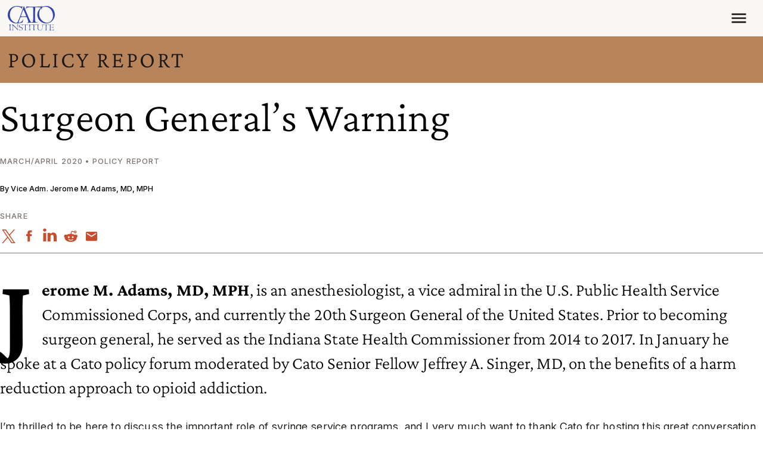

--- FILE ---
content_type: text/css
request_url: https://www.cato.org/build/article_header/css/article-header.32f8db31.css
body_size: -159
content:
.article-header{row-gap:var(--spacer5);display:grid}.article-header--hero-standard .article-title__heading.h2{--heading-weight:300}@media (width<=991.98px){.article-header--hero-standard .article-title__heading.h2{font-size:calc(1.54587rem + 3.55047vw)}}@media (width<=991.98px) and (width>=1200px){.article-header--hero-standard .article-title__heading.h2{font-size:4.20873rem}}@media (width>=1200px){.article-header--hero-standard .article-title__heading.h2{font-size:calc(1.54587rem + 3.55047vw)}}@media (width>=1200px) and (width>=1200px){.article-header--hero-standard .article-title__heading.h2{font-size:4.20873rem}}.article-header__alignment--left{text-align:left}.article-header__alignment--right{text-align:right}.article-header__alignment--center{text-align:center}.article-header__alignment--center .share-icons{justify-content:center}@media (width>=768px) and (width<=991.98px){.hero-impact-wrapper:not(.hero-impact-wrapper--always-overlay-content) .article-header--hero-impact{row-gap:0}}@media (width>=768px) and (width<=991.98px) and (width<=991.98px){.hero-impact-wrapper:not(.hero-impact-wrapper--always-overlay-content) .article-header--hero-impact .authors,.hero-impact-wrapper:not(.hero-impact-wrapper--always-overlay-content) .article-header--hero-impact .meta,.hero-impact-wrapper:not(.hero-impact-wrapper--always-overlay-content) .article-header--hero-impact .blurb,.hero-impact-wrapper:not(.hero-impact-wrapper--always-overlay-content) .article-header--hero-impact .share-icons{display:none}}@media (width>=768px) and (width<=991.98px){.hero-impact__mobile:not(.hero-impact__mobile--tablet-show-title) .article-header--under-hero-mobile .article-title{display:none}}

--- FILE ---
content_type: text/css
request_url: https://www.cato.org/build/book_promo_content/css/book-promo-content.62356451.css
body_size: -518
content:
.book-promo-content__title{font-size:1.77689rem}@media (width>=768px){.book-promo-content__title{font-size:2.36859rem}}